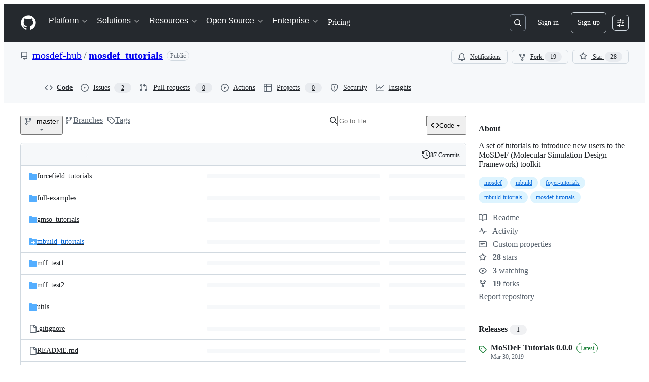

--- FILE ---
content_type: image/svg+xml
request_url: https://camo.githubusercontent.com/57c2a5696046633f7afcbfd57454d504dd0500b6bb10d18cbda13df05ea3c964/68747470733a2f2f6d7962696e6465722e6f72672f62616467652e737667
body_size: 668
content:
<svg xmlns="http://www.w3.org/2000/svg" xmlns:xlink="http://www.w3.org/1999/xlink" width="92" height="20"><linearGradient id="b" x2="0" y2="100%"><stop offset="0" stop-color="#bbb" stop-opacity=".1"/><stop offset="1" stop-opacity=".1"/></linearGradient><clipPath id="a"><rect width="92" height="20" fill="#fff" rx="3"/></clipPath><g clip-path="url(#a)"><path fill="#555" d="M0 0h47v20H0z"/><path fill="#E66581" d="M47 0h45v20H47z"/><path fill="url(#b)" d="M0 0h92v20H0z"/></g><g fill="#fff" font-family="DejaVu Sans,Verdana,Geneva,sans-serif" font-size="110" text-anchor="middle"><text x="245" y="150" fill="#010101" fill-opacity=".3" textLength="370" transform="scale(.1)">launch</text><text x="245" y="140" textLength="370" transform="scale(.1)">launch</text><text x="685" y="150" fill="#010101" fill-opacity=".3" textLength="350" transform="scale(.1)">binder</text><text x="685" y="140" textLength="350" transform="scale(.1)">binder</text></g></svg>